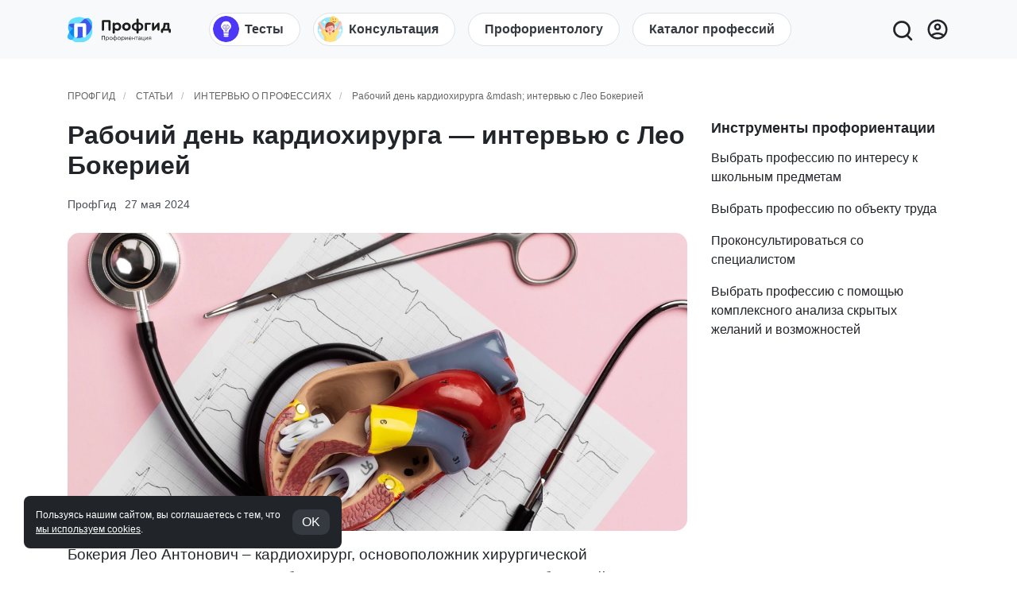

--- FILE ---
content_type: text/html; charset=UTF-8
request_url: https://www.profguide.io/article/leo_bokeriya_glavnyy_serdechnyy_doktor_strany.html
body_size: 24987
content:
    <!DOCTYPE html>
    <html lang="ru" prefix="og: https://ogp.me/ns#">
    <head>
        <link rel="dns-prefetch" href="//cdn.jsdelivr.net"/>
        <link rel="dns-prefetch" href="https://mc.yandex.ru"/>
        <link rel="dns-prefetch" href="https://www.googletagmanager.com"/>
        <link rel="dns-prefetch" href="https://fonts.googleapis.com"/>
        <link rel="preconnect" href="https://fonts.googleapis.com">
        <link rel="preconnect" href="https://fonts.gstatic.com" crossorigin>
        <!-- Google Tag Manager --><script>(function(w,d,s,l,i){w[l]=w[l]||[];w[l].push({'gtm.start': new Date().getTime(),event:'gtm.js'});var f=d.getElementsByTagName(s)[0], j=d.createElement(s),dl=l!='dataLayer'?'&l='+l:'';j.async=true;j.src= 'https://www.googletagmanager.com/gtm.js?id='+i+dl;f.parentNode.insertBefore(j,f);})(window,document,'script','dataLayer','GTM-W5XFMSZ');</script><!-- End Google Tag Manager -->
        <script async src="https://www.googletagmanager.com/gtag/js?id=UA-7646432-1"></script>
        <script>window.dataLayer = window.dataLayer || [];function gtag() {dataLayer.push(arguments);}gtag('js', new Date());gtag('config', 'UA-7646432-1');</script>
        <script>window.urlmain = 'https://www.profguide.io';window.isAuth = 0;window.isDev =0</script>
        <meta charset="UTF-8"/>
        <meta http-equiv="Content-Type" content="text/html; charset=UTF-8"/>         <meta name="viewport" content="width=device-width, initial-scale=1, shrink-to-fit=no">
        <meta name="csrf-param" content="_csrf">
<meta name="csrf-token" content="3kpZe3qLAlkOk03wyYoOUtpgBFyidgCu7l7cn_Sy_R-2GGgrTt1oblqgAsK_03RgoAtyOI8HcuWXKOXosOiEcQ==">
        <title>Лео Бокерия о профессии кардиохирурга, интервью ПрофГид</title>
        <link rel="shortcut icon" href="/images/favicon/favicon.ico" type="image/x-icon"/>
        <link rel="apple-touch-icon" sizes="512x512" href="/images/favicon/android-chrome-512x512.png">
        <link rel="apple-touch-icon" sizes="180x180" href="/images/favicon/apple-touch-icon.png">
        <link rel="icon" type="image/png" sizes="32x32" href="/images/favicon/favicon-32x32.png">
        <link rel="icon" type="image/png" sizes="16x16" href="/images/favicon/favicon-16x16.png">
        <link rel="manifest" href="/images/favicon/site.webmanifest">
        <style>
            .b-lazy {
                -webkit-transition: opacity 100ms ease-in-out;
                -moz-transition: opacity 100ms ease-in-out;
                -o-transition: opacity 100ms ease-in-out;
                transition: opacity 100ms ease-in-out;
                max-width: 100%;
                opacity: 0.2;
            }

            .b-lazy.b-loaded {
                opacity: 1;
            }
        </style>
        <meta name="description" content="Бокерия Лео Антонович – кардиохирург, основоположник хирургической аритмологии. родился 22 декабря 1939 года в городе Очамчира Абхазской АССР. Выпускник 1-го Московского медицинского института им. Сеченова.">
<meta name="keywords" content="бокерия, врач кардиолог, профессия кардиохирург, медицинская профессия">
<meta property="og:type" content="website">
<meta property="og:title" content="Рабочий день кардиохирурга &amp;mdash; интервью с Лео Бокерией">
<meta property="og:description" content="Бокерия Лео Антонович – кардиохирург, основоположник хирургической аритмологии. родился 22 декабря 1939 года в городе Очамчира Абхазской АССР. Выпускник 1-го Московского медицинского института им. Сеченова.">
<meta property="og:url" content="/article/leo_bokeriya_glavnyy_serdechnyy_doktor_strany.html">
<meta property="og:site_name" content="ПрофГид">
<meta property="og:image" content="https://www.profguide.io/images/article/a/55/kjp5CN81gx.webp">
<meta property="og:image:width" content="600">
<meta property="og:image:height" content="315">
<meta property="fb:app_id" content="145224758904527">
<link href="https://www.profguide.io/article/leo_bokeriya_glavnyy_serdechnyy_doktor_strany.html" rel="alternate" hreflang="ru">
<link href="https://www.profguide.io/article/leo_bokeriya_glavnyy_serdechnyy_doktor_strany.html" rel="canonical">
<link href="/build/bootstrap.css?v=1765399658" rel="stylesheet">
<link href="/build/site.css?v=1765399658" rel="stylesheet">
<link href="/build/article.css?v=1765406264" rel="stylesheet">
<script>window.yaContextCb=window.yaContextCb||[]</script>    </head>
    <body class="section-main" data-spy="scroll">
    <!-- Google Tag Manager (noscript) -->
    <noscript>
        <iframe src="https://www.googletagmanager.com/ns.html?id=GTM-W5XFMSZ" height="0" width="0"
                style="display:none;visibility:hidden"></iframe>
    </noscript><!-- End Google Tag Manager (noscript) -->
    <div style="display:none;">
    <svg xmlns="http://www.w3.org/2000/svg">
        <defs>
            <symbol id="search" viewBox="0 0 22 22">
                <path fill-rule="evenodd" clip-rule="evenodd" d="M17 11C17 14.3137 14.3137 17 11 17C7.68629 17 5 14.3137 5 11C5 7.68629 7.68629 5 11 5C14.3137 5 17 7.68629 17 11ZM15.5838 17.5574C14.2857 18.4665 12.7051 19 11 19C6.58172 19 3 15.4183 3 11C3 6.58172 6.58172 3 11 3C15.4183 3 19 6.58172 19 11C19 12.9998 18.2662 14.8282 17.0533 16.2307C17.0767 16.2502 17.0994 16.2709 17.1214 16.2929L20.4143 19.5858C20.8048 19.9763 20.8048 20.6095 20.4143 21C20.0238 21.3905 19.3906 21.3905 19.0001 21L15.7072 17.7071C15.6605 17.6604 15.6194 17.6102 15.5838 17.5574Z"></path>
            </symbol>
            <symbol id="header-user" viewBox="0 -960 960 960">
                <path d="M234-276q51-39 114-61.5T480-360q69 0 132 22.5T726-276q35-41 54.5-93T800-480q0-133-93.5-226.5T480-800q-133 0-226.5 93.5T160-480q0 59 19.5 111t54.5 93Zm246-164q-59 0-99.5-40.5T340-580q0-59 40.5-99.5T480-720q59 0 99.5 40.5T620-580q0 59-40.5 99.5T480-440Zm0 360q-83 0-156-31.5T197-197q-54-54-85.5-127T80-480q0-83 31.5-156T197-763q54-54 127-85.5T480-880q83 0 156 31.5T763-763q54 54 85.5 127T880-480q0 83-31.5 156T763-197q-54 54-127 85.5T480-80Zm0-80q53 0 100-15.5t86-44.5q-39-29-86-44.5T480-280q-53 0-100 15.5T294-220q39 29 86 44.5T480-160Zm0-360q26 0 43-17t17-43q0-26-17-43t-43-17q-26 0-43 17t-17 43q0 26 17 43t43 17Zm0-60Zm0 360Z"/>
            </symbol>
            <symbol id="link" viewBox="0 0 19 19">
                <path d="M1.46195 17.018C1.92583 17.4825 2.47692 17.8508 3.08357 18.1017C3.69022 18.3526 4.34047 18.4811 4.99695 18.48C5.65358 18.4811 6.30397 18.3525 6.91078 18.1016C7.51759 17.8508 8.06886 17.4825 8.53295 17.018L11.361 14.189L9.94695 12.775L7.11895 15.604C6.55542 16.165 5.79262 16.4799 4.99745 16.4799C4.20228 16.4799 3.43948 16.165 2.87595 15.604C2.31446 15.0407 1.99916 14.2778 1.99916 13.4825C1.99916 12.6871 2.31446 11.9242 2.87595 11.361L5.70495 8.53295L4.29095 7.11895L1.46195 9.94695C0.525758 10.8854 0 12.1569 0 13.4825C0 14.808 0.525758 16.0795 1.46195 17.018V17.018ZM17.018 8.53295C17.9537 7.59424 18.4791 6.32287 18.4791 4.99745C18.4791 3.67203 17.9537 2.40067 17.018 1.46195C16.0795 0.525758 14.808 0 13.4825 0C12.1569 0 10.8854 0.525758 9.94695 1.46195L7.11895 4.29095L8.53295 5.70495L11.361 2.87595C11.9245 2.31494 12.6873 1.99998 13.4825 1.99998C14.2776 1.99998 15.0404 2.31494 15.604 2.87595C16.1654 3.43922 16.4807 4.20212 16.4807 4.99745C16.4807 5.79278 16.1654 6.55568 15.604 7.11895L12.775 9.94695L14.189 11.361L17.018 8.53295Z"/>
                <path d="M5.70406 14.19L4.28906 12.776L12.7761 4.29004L14.1901 5.70504L5.70406 14.19Z"/>
            </symbol>
            <symbol id="icon-face" viewBox="0 -960 960 960">
                <path xmlns="http://www.w3.org/2000/svg" d="M616.24-527.69q21.84 0 37.03-15.29 15.19-15.28 15.19-37.11t-15.28-37.02q-15.28-15.2-37.12-15.2-21.83 0-37.02 15.29-15.19 15.28-15.19 37.11t15.28 37.02q15.28 15.2 37.11 15.2Zm-272.3 0q21.83 0 37.02-15.29 15.19-15.28 15.19-37.11t-15.28-37.02q-15.28-15.2-37.11-15.2-21.84 0-37.03 15.29-15.19 15.28-15.19 37.11t15.28 37.02q15.28 15.2 37.12 15.2ZM480-272.31q62.61 0 114.46-35.04 51.85-35.04 76.46-92.65H618q-22 37-58.5 58.5T480-320q-43 0-79.5-21.5T342-400h-52.92q24.61 57.61 76.46 92.65 51.85 35.04 114.46 35.04Zm.07 172.31q-78.84 0-148.21-29.92t-120.68-81.21q-51.31-51.29-81.25-120.63Q100-401.1 100-479.93q0-78.84 29.92-148.21t81.21-120.68q51.29-51.31 120.63-81.25Q401.1-860 479.93-860q78.84 0 148.21 29.92t120.68 81.21q51.31 51.29 81.25 120.63Q860-558.9 860-480.07q0 78.84-29.92 148.21t-81.21 120.68q-51.29 51.31-120.63 81.25Q558.9-100 480.07-100ZM480-480Zm0 320q134 0 227-93t93-227q0-134-93-227t-227-93q-134 0-227 93t-93 227q0 134 93 227t227 93Z"/>
            </symbol>
            <symbol id="icon-expand-more" viewBox="0 -960 960 960">
                <path d="M480-345 240-585l56-56 184 184 184-184 56 56-240 240Z"/>
            </symbol>
            <symbol id="icon-arrow-back" viewBox="0 -960 960 960">
                <path d="m313-440 224 224-57 56-320-320 320-320 57 56-224 224h487v80H313Z"/>
            </symbol>
            <symbol id="icon-arrow-forward" viewBox="0 -960 960 960">
                <path d="M647-440H160v-80h487L423-744l57-56 320 320-320 320-57-56 224-224Z"/>
            </symbol>
            <symbol id="icon-eye" viewBox="0 -960 960 960">
                <path d="M480-320q75 0 127.5-52.5T660-500q0-75-52.5-127.5T480-680q-75 0-127.5 52.5T300-500q0 75 52.5 127.5T480-320Zm0-72q-45 0-76.5-31.5T372-500q0-45 31.5-76.5T480-608q45 0 76.5 31.5T588-500q0 45-31.5 76.5T480-392Zm0 192q-146 0-266-81.5T40-500q54-137 174-218.5T480-800q146 0 266 81.5T920-500q-54 137-174 218.5T480-200Zm0-300Zm0 220q113 0 207.5-59.5T832-500q-50-101-144.5-160.5T480-720q-113 0-207.5 59.5T128-500q50 101 144.5 160.5T480-280Z"/>
            </symbol>
            <symbol id="icon-close" viewBox="0 0 25 25">
                <path fill-rule="evenodd" d="M5.293 5.293a1 1 0 0 1 1.414 0l5.793 5.792 5.793-5.792a1 1 0 1 1 1.414 1.414L13.914 12.5l5.793 5.793a1 1 0 0 1-1.414 1.414L12.5 13.914l-5.793 5.793a1 1 0 0 1-1.414-1.414l5.793-5.793-5.793-5.793a1 1 0 0 1 0-1.414Z" clip-rule="evenodd"></path>
            </symbol>
            <symbol id="icon-settings" viewBox="0 -960 960 960">
                <path d="m370-80-16-128q-13-5-24.5-12T307-235l-119 50L78-375l103-78q-1-7-1-13.5v-27q0-6.5 1-13.5L78-585l110-190 119 50q11-8 23-15t24-12l16-128h220l16 128q13 5 24.5 12t22.5 15l119-50 110 190-103 78q1 7 1 13.5v27q0 6.5-2 13.5l103 78-110 190-118-50q-11 8-23 15t-24 12L590-80H370Zm70-80h79l14-106q31-8 57.5-23.5T639-327l99 41 39-68-86-65q5-14 7-29.5t2-31.5q0-16-2-31.5t-7-29.5l86-65-39-68-99 42q-22-23-48.5-38.5T533-694l-13-106h-79l-14 106q-31 8-57.5 23.5T321-633l-99-41-39 68 86 64q-5 15-7 30t-2 32q0 16 2 31t7 30l-86 65 39 68 99-42q22 23 48.5 38.5T427-266l13 106Zm42-180q58 0 99-41t41-99q0-58-41-99t-99-41q-59 0-99.5 41T342-480q0 58 40.5 99t99.5 41Zm-2-140Z"/>
            </symbol>
            <symbol id="icon-thumb-up" viewBox="0 -960 960 960">
                <path d="M720-120H280v-520l280-280 50 50q7 7 11.5 19t4.5 23v14l-44 174h258q32 0 56 24t24 56v80q0 7-2 15t-4 15L794-168q-9 20-30 34t-44 14Zm-360-80h360l120-280v-80H480l54-220-174 174v406Zm0-406v406-406Zm-80-34v80H160v360h120v80H80v-520h200Z"/>
            </symbol>
            <symbol id="icon-thumb-down" viewBox="0 -960 960 960">
                <path d="M240-840h440v520L400-40l-50-50q-7-7-11.5-19t-4.5-23v-14l44-174H120q-32 0-56-24t-24-56v-80q0-7 2-15t4-15l120-282q9-20 30-34t44-14Zm360 80H240L120-480v80h360l-54 220 174-174v-406Zm0 406v-406 406Zm80 34v-80h120v-360H680v-80h200v520H680Z"/>
            </symbol>
            <symbol id="icon-star" viewBox="0 -960 960 960">
                <path d="m233-120 65-281L80-590l288-25 112-265 112 265 288 25-218 189 65 281-247-149-247 149Z"/>
            </symbol>
            <symbol id="icon-star-unfilled" viewBox="0 -960 960 960">
                <path d="m354-287 126-76 126 77-33-144 111-96-146-13-58-136-58 135-146 13 111 97-33 143Zm-91 125.46 57.31-246.77-191.46-165.92 252.61-21.92L480-828.84l98.54 232.69 252.61 21.92-191.46 165.92L697-161.54 480-292.46 263-161.54ZM480-470Z"/>
            </symbol>
            <symbol id="icon-heart" viewBox="0 -960 960 960">
                <path d="m480-173.85-30.31-27.38q-97.92-89.46-162-153.15-64.07-63.7-101.15-112.35-37.08-48.65-51.81-88.04Q120-594.15 120-634q0-76.31 51.85-128.15Q223.69-814 300-814q52.77 0 99 27t81 78.54Q514.77-760 561-787q46.23-27 99-27 76.31 0 128.15 51.85Q840-710.31 840-634q0 39.85-14.73 79.23-14.73 39.39-51.81 88.04-37.08 48.65-100.77 112.35Q609-290.69 510.31-201.23L480-173.85Zm0-54.15q96-86.77 158-148.65 62-61.89 98-107.39t50-80.61q14-35.12 14-69.35 0-60-40-100t-100-40q-47.77 0-88.15 27.27-40.39 27.27-72.31 82.11h-39.08q-32.69-55.61-72.69-82.5Q347.77-774 300-774q-59.23 0-99.62 40Q160-694 160-634q0 34.23 14 69.35 14 35.11 50 80.61t98 107q62 61.5 158 149.04Zm0-273Z"/>
            </symbol>
            <symbol id="icon-send" viewBox="0 -960 960 960">
                <path d="M120-160v-640l760 320-760 320Zm80-120 474-200-474-200v140l240 60-240 60v140Zm0 0v-400 400Z"/>
            </symbol>
            <symbol id="icon-login" viewBox="0 -960 960 960">
                <path d="M480-120v-80h280v-560H480v-80h280q33 0 56.5 23.5T840-760v560q0 33-23.5 56.5T760-120H480Zm-80-160-55-58 102-102H120v-80h327L345-622l55-58 200 200-200 200Z"/>
            </symbol>
            <symbol id="icon-timer" viewBox="0 -960 960 960">
                <path d="m618.92-298.92 42.16-42.16L510-492.16V-680h-60v212.15l168.92 168.93ZM480.07-100q-78.84 0-148.21-29.92t-120.68-81.21q-51.31-51.29-81.25-120.63Q100-401.1 100-479.93q0-78.84 29.92-148.21t81.21-120.68q51.29-51.31 120.63-81.25Q401.1-860 479.93-860q78.84 0 148.21 29.92t120.68 81.21q51.31 51.29 81.25 120.63Q860-558.9 860-480.07q0 78.84-29.92 148.21t-81.21 120.68q-51.29 51.31-120.63 81.25Q558.9-100 480.07-100ZM480-480Zm0 320q133 0 226.5-93.5T800-480q0-133-93.5-226.5T480-800q-133 0-226.5 93.5T160-480q0 133 93.5 226.5T480-160Z"/>
            </symbol>
            <symbol id="icon-reviews" viewBox="0 -960 960 960">
                <path d="M80-80v-720q0-33 23.5-56.5T160-880h640q33 0 56.5 23.5T880-800v480q0 33-23.5 56.5T800-240H240L80-80Zm126-240h594v-480H160v525l46-45Zm-46 0v-480 480Z"/>
            </symbol>
        </defs>
    </svg>
</div>        <div class="wrap">
                                <header>
                                                <div class="navbar-wrapper bg-light">
    <div class="navbar navbar-expand-md">
        <div class="container">
            <div class="navbar__logo navbar__logo_ru">
                                    <a href="/"
                       class="navbar__logo-link"
                       aria-label="Центр профориентации ПрофГид"></a>
                            </div>

            <div class="navbar-right">
                <nav class="navbar__main d-none d-md-block"
                     aria-label="Основное меню">
                    <ul class="navbar-nav navbar-nav_1">
                                                    <li class="nav-item">
                                <a class="nav-link nav-link__iconic"
                                   href="/test/category/proforient/">
                                                                            <img src="/images/system/icons/tests.png" class="nav-link__icon" alt="">
                                                                        <span>Тесты</span>
                                </a>
                            </li>
                                                    <li class="nav-item">
                                <a class="nav-link nav-link__iconic"
                                   href="/proforientation-adult/">
                                                                            <img src="/images/system/icons/professions.png" class="nav-link__icon" alt="">
                                                                        <span>Консультация</span>
                                </a>
                            </li>
                                                    <li class="nav-item">
                                <a class="nav-link"
                                   href="/page/join-proforientolog.html">
                                                                        <span>Профориентологу</span>
                                </a>
                            </li>
                                                    <li class="nav-item">
                                <a class="nav-link"
                                   href="/professions/">
                                                                        <span>Каталог профессий</span>
                                </a>
                            </li>
                                            </ul>
                </nav>

                <div class="navbar-buttons">
                    <button class="navbar__search" id="search-toggler-btn" type="button" aria-label="Открыть поиск">
                        <svg height="22" width="22" aria-hidden="true">
                            <use href="#search"></use>
                        </svg>
                    </button>

                    <a class="navbar__user" href="/my/products/" aria-label="Личный кабинет">
                        <svg height="22" width="22" aria-hidden="true">
                            <use href="#header-user"></use>
                        </svg>
                    </a>
                </div>
            </div>
        </div>
    </div>

    <!-- Мобильное меню -->
    <div class="d-block d-md-none overflow-hidden">
        <nav class="navbar__sub overflow-auto" aria-label="Мобильное меню">
            <div class="container">
                <ul class="navbar__sub-list navbar-nav navbar-nav_1">
                                            <li class="nav-item">
                            <a class="nav-link nav-link__iconic"
                               href="/test/category/proforient/">
                                                                    <img src="/images/system/icons/tests.png" class="nav-link__icon" alt="">
                                                                <span>Тесты</span>
                            </a>
                        </li>
                                            <li class="nav-item">
                            <a class="nav-link nav-link__iconic"
                               href="/proforientation-adult/">
                                                                    <img src="/images/system/icons/professions.png" class="nav-link__icon" alt="">
                                                                <span>Консультация</span>
                            </a>
                        </li>
                                            <li class="nav-item">
                            <a class="nav-link"
                               href="/page/join-proforientolog.html">
                                                                <span>Профориентологу</span>
                            </a>
                        </li>
                                            <li class="nav-item">
                            <a class="nav-link"
                               href="/professions/">
                                                                <span>Каталог профессий</span>
                            </a>
                        </li>
                                    </ul>
            </div>
        </nav>
    </div>

    <!-- Выпадающее (collapse) меню -->
    <div class="navbar-collapse" id="navbarSupportedContent" hidden>
        <button class="navbar-collapse__close-btn" id="navbar-close-btn" type="button" aria-label="Закрыть меню">
            <svg height="30" width="30" aria-hidden="true">
                <use href="#icon-close"></use>
            </svg>
        </button>
    </div>
</div>

<!-- Поисковая форма (без Microdata) -->
<div class="navbar-search-form" style="display:none">
    <div class="container">
        <form method="get" action="/search/">
            <div class="navbar-search-form__elements">
                <input type="search" name="q" class="form-control" required placeholder="Поиск" aria-label="Поиск">
                <button class="navbar-search-form__button" type="submit"
                        aria-label="Поиск">
                    <svg class="icon-svg" width="22" height="22" aria-hidden="true">
                        <use href="#search"></use>
                    </svg>
                </button>
            </div>
        </form>
    </div>
</div>
            
    <style>
        .header_ads {
            text-align: center;
            /*max-height: 300px;*/
        }

        @media (min-width: 768px) {
            .header_ads {
                max-height: 150px;
                max-width: 1140px;
                margin: auto;
            }
        }
    </style>

                    </header>
                            <div class="breadcrumb-block">
                                <div class="container">
                    <ul class="breadcrumb"><li><a href="/">ПрофГид</a></li>
<li><a href="/article/">Статьи</a></li>
<li><a href="/article/category/professionals/">Интервью о профессиях</a></li>
<li class="active">Рабочий день кардиохирурга &amp;mdash; интервью с Лео Бокерией</li>
</ul>                </div>
            </div>
                        <div class="content-main">
                            <main role="main">
        
    <div class="container">
        <div class="row">
            <div class="col">
                
<style>
    .simple-gallery {
        display: flex;
        flex-flow: row;
        flex-wrap: wrap;
    }

    .simple-gallery img {
        max-height: 300px;
        cursor: pointer;
        transition: all .2s;
    }

    .simple-gallery img:hover {
        opacity: 0.8;
    }

    @media (max-width: 768px) {
        .simple-gallery img {
            max-height: none;
            width: 100%;
        }
    }
</style>

<div class="article-content-view">
    <div class="article-content-view__content">
                                    <h1 itemprop="headline">Рабочий день кардиохирурга &mdash; интервью с Лео Бокерией</h1>
                                    <div class="article-content-view__info">
                                                    <span><a href="/author/profguide/">ПрофГид</a></span>
                                                    <span><time style="cursor: pointer;" title="Опубликовано 20 декабря 2009; Обновлено 27 мая 2024">27 мая 2024</time></span>
                                            </div>
                                                    <div class="article-content-view__img-wrapper" style="position:relative;">
                        <img data-src="https://www.profguide.io/images/article/a/55/kjp5CN81gx.webp"
                             data-src-small="https://www.profguide.io/images/article/a/55/HMfcYLEo5F.webp"
                             src="[data-uri]"
                             class="article-content-view__img b-lazy"
                             alt="Рабочий день кардиохирурга &mdash; интервью с Лео Бокерией">
                    </div>
                                                            <p>Бокерия Лео Антонович – кардиохирург, основоположник хирургической аритмологии. родился 22 декабря 1939 года в городе Очамчира Абхазской АССР. Кстати, недавно центр профориентации ПрофГид разработал <a href="/test/proftest-profguide.html" onclick="ymReachGoal('go-proftest', {'go-proftest-source': 'article__content-top', 'go-proftest-source-type': 'content'})" rel="nofollow">точный тест на профориентацию</a>, который сам расскажет, какие профессии вам подходят, даст заключение о вашем типе личности и интеллекте.</p>
<p>Выпускник 1-го Московского медицинского института им. Сеченова. Директор НЦССХ с 1994 года, член Общественной палаты РФ и Президиума РАМН. В 2003 году признан лучшим кардиохирургом мира. Супруга и обе дочери – врачи.</p>
<div class="recommendations-widget mceNonEditable"><!--{{$recommendations_widget(article:219)}}--></div>
<p><strong>О рабочем дне</strong></p>
<p>«Вчера у меня, например, было шесть операций. Вошел в операционную в начале девятого, а в свой кабинет попал лишь в полседьмого. Оперируем мы пять дней в неделю.</p><div class="pg-banner-wrapper"><ul class="banners-list">
            <li class="banners-list-item">
                            <a class="banners-list-item__link" href="https://www.profguide.io/banner/go/9/" onclick="ymReachGoal('bannerClick', {'banClick': 9});return true;" rel="nofollow"></a>
<!--                <img class="banners-list-item__icon" src="--><!--" alt="--><!--"/>-->
                <div class="banners-list-item__text">
                    <div class="banners-list-item__title">Хотите стать профориентологом всего за 2 месяца?</div>
                    <div class="banners-list-item__subtitle">Получите полезную профессию, помогающую людям. Курс Эльмиры Давыдовой.</div>
                </div>
                    </li>
    </ul>
</div>
<p>Менее занятым я себя чувствую только в командировках. В других городах я посещаю картинные галереи, музеи. Очень много хожу пешком – час-полтора. Последние годы не очень стремлюсь к приемам и светским ужинам. Хожу лишь на обязательные вечера».</p>
<p><strong>О том, до скольки лет можно оперировать</strong></p>
<p>«Интересно, что год назад мне такой вопрос никто не задавал. Наверное, это так юбилей подкрадывается. Родные и близкие тоже напоминают о предстоящем событии. И я стал себя ловить на мысли: "Черт возьми, мне действительно безумно много лет!" Совершенно очевидно, что кардиохирург с моим стажем очень многое умеет и знает. Но состояние его здоровья является залогом успешной работы. Он должен выдерживать длительные нагрузки (ведь операции, как правило, многочасовые), обладать хорошей памятью, позволяющей запоминать всевозможную информацию, и отличным зрением. Если врач не пьет, не курит, не употребляет в больших количествах кофе, то он может проводить операции хоть до глубокой старости. В институте и в стране есть врачи намного старше меня, но тем не менее блестяще оперирующие».</p>
<div class="acr">
    <a href="/professions/kardiohirurg.html" class="acr__link"></a>
    <div class="acr__text-container">
        <div class="acr__read">Читайте также</div>
        <div class="acr__title"><a href="/professions/kardiohirurg.html">Профессия «Профессия кардиохирург»</a></div>
    </div>
    <div class="acr__img-container">
        <img class=" b-lazy" src="[data-uri]" alt="Профессия &amp;laquo;Профессия кардиохирург&amp;raquo;" data-src="/images/article/a/52/1KUG-mqnnj.webp">    </div>
</div><div style="margin: 30px 0; text-align: center;">
<!-- Yandex.RTB R-A-1655739-23 -->
<div id="yandex_rtb_R-A-1655739-23"></div>
<script>
    window.yaContextCb.push(() => {
        Ya.Context.AdvManager.render({
            "blockId": "R-A-1655739-23",
            "renderTo": "yandex_rtb_R-A-1655739-23"
        })
    })
</script>
</div>
<p><strong>О нехватке кадров</strong></p>
<p>«Хочу подчеркнуть, что в этом вопросе на первый план выходит огромная проблема – стране не хватает кардиохирургов».</p>
<p>«Еще мне даже по штатному расписанию не хватает среднего персонала. Нужно, например, чтобы на каждых двух новорожденных в реанимации было три медсестры. А у нас на шесть младенцев лишь две сестры».</p>
<p><strong>О хирургическом образовании</strong></p><div style="margin: 30px 0; text-align: center;">
<!-- Yandex.RTB R-A-1655739-23 -->
<div id="yandex_rtb_R-A-1655739-23"></div>
<script>
    window.yaContextCb.push(() => {
        Ya.Context.AdvManager.render({
            "blockId": "R-A-1655739-23",
            "renderTo": "yandex_rtb_R-A-1655739-23"
        })
    })
</script>
</div>
<p>«Вот в США самая лучшая школа по подготовке кардиохирургов.</p>
<p>Американский кардиохирург только в 37 лет получает право на самостоятельную практику. Получается, что обучается он своей профессии в среднем 16 лет.</p>
<p>А у нас нет достойной системы подготовки. Даст хирург Иван Иванович разрешение своему выпускнику Васе оперировать в 25 лет, и он будет оперировать. И никого не будет волновать, что этот молодой врач не защитил ни кандидатской, ни докторской. Ведь научные диссертации нужны не для лишнего подтверждения своего статуса. Во всем мире кардиохирургия строится на профессуре – обновление знаний идет невероятно быстро. Если врач не будет успевать за этим процессом, то устранять дефект межжелудочковой перегородки он будет так, как это делали пятьдесят лет назад. У нас существуют ординатура и аспирантура. Но ординатура – это лишь первое знакомство со специальностью. Главная задача человека, обучающегося в аспирантуре, - защита диссертации. У нас нет понятия резидентуры – непрерывного образования, когда врач по нескольку лет обучается общей хирургии, торакальной и кардиохирургии».</p>
<p><strong>О вылеченных детях и «отказниках»</strong></p><div style="margin: 30px 0; text-align: center;">
<!-- Yandex.RTB R-A-1655739-23 -->
<div id="yandex_rtb_R-A-1655739-23"></div>
<script>
    window.yaContextCb.push(() => {
        Ya.Context.AdvManager.render({
            "blockId": "R-A-1655739-23",
            "renderTo": "yandex_rtb_R-A-1655739-23"
        })
    })
</script>
</div>
<p><em>Лига здоровья нации уже десять лет проводит благотворительную программу "Прикоснись к сердцу ребенка". В ходе её удалось доказать, что врожденный порок сердца излечим, хотя раньше случалось, от таких детей отказывались родители.</em></p>
<p>«Да у нас буквально позавчера был такой случай! Пришли родители и принесли двухдневного ребенка со словами: "Вы его положите, но не оперируйте. Мы уже написали бумагу, что от него отказываемся". Трагедия, конечно. Но в начале 90-х "отказников" было очень много. Инициируя акцию, мы попытались обратить внимание родных детишек на то, что, будучи своевременно прооперированными, такие дети будут жить столько же, сколько их сверстники».</p>
<div class="recommendations-widget mceNonEditable"><!--{{$recommendations_widget(article:2001)}}--></div>
<p><strong>О вине</strong></p>
<p>«Я лично с юности приучен к белому вину. У нас оно считается застольным, потому что легкое и быстро выводится из организма. В своей жизни был я и шампанистом, и коньякистом. В красном вине действительно есть вещества, полезные для организма, оно оказывает благотворное влияние на обмен веществ. Поэтому, если вы хотите, чтобы вино побыстрей ушло из организма, - пейте белое. А если вы причисляете себя к гурманам, то лучше употребляйте красное».</p>
<p><strong>О семье</strong></p>
<p>«Я ничего не умею готовить, кроме чая. Ну, может, еще яичницу осилю. В вопросах кухни я наивный дилетант. Мама меня баловала, жена балует, поэтому на готовку я время не трачу... Даже сейчас жена, уезжая на три дня в командировку, наготовила мне кучу еды с записочками: "Это надо съесть во вторник, а это - в среду"».</p>
<p><strong>О своей диете</strong></p>
<p>«Я всегда говорю – кушайте то, что вам не нравится, а раз в неделю делайте себе послабление, ешьте то, что любите. Для сердца, безусловно, полезны продукты, содержащие витамины. Это и фрукты, и овощи – свежие, конечно».</p>
<p><strong>О спорте</strong></p>
<p>«Я не сторонник больших нагрузок. Спортивные игры - пожалуйста. Футбол, баскетбол, волейбол, хоккей – по возрастным возможностям. Я признаю и статическую гимнастику. Что это такое? Попробуйте простоять несколько минут с поднятой рукой или на одной ноге. Нагрузки значительные, и результат - как при беге. Я даже, бывает, во время операций, которые длятся часами, эти приемы использую».</p>
<p><strong>О взятках в медицине</strong></p>
<p>«Благодарить медика можно, но, так сказать, на добровольной основе. Подобное есть во всех странах, но вымогать... Ни в коем случае! Я уволил молодую женщину, которая, между прочим, из родной мне Абхазии, я ее сам принимал на работу. Второй случай – доктор из реанимации».</p>
<div class="recommendations-widget mceNonEditable"><!--{{$recommendations_widget(article:2023)}}--></div>
<p><strong>О собственной репутации жесткого руководителя</strong></p>
<p>«Я не жесткий. В центре работает достаточно людей, к которым у меня есть претензии. А я их не увольняю. Мне жаль. Мы вместе росли, работали, и для каждого увольнение – не только личная трагедия, но и семейная. А семья – это святое. Я по 14 часов в сутки на работе, могу в любое время дернуть любого человека и очень разозлиться, если в течение пяти минут на мой вопрос не ответят внятно. Но быстро остываю. Я каждого человека в центре сам принимал на работу, сам выслушивал. Даже в справочную службу».</p>
<p><strong>О сплетнях</strong></p>
<p>«А против сплетен я изобрел гениальный прием. Если мне кто-то про кого-то на ушко шепнет, озвучиваю эти слова на собрании, во всеуслышание! Здорово помогает. Второго раза не требуется».</p>
<p><strong>О стремлении лечиться за рубежом</strong></p>
<p>«А у нас все пошло неестественным путем. Человек с тяжелым заболеванием летит из Сибири в Европу, когда совсем недалеко от него есть кардиохирургический центр, в котором ему способны помочь даже на более высоком уровне! Сколько людей осталось на операционных столах зарубежных коллег, сколько нам приходится делать повторных операций «возвращенцам», в том числе из США – мы уже со счета сбились! Большинство наших пациентов искренне удивляются, узнав, что мы давно уже владеем всеми известными видами высокотехнологичной помощи».</p>
<p>«В России даже сейчас мало кто знает и о ней, и о других возможностях современной кардиохирургии. О методах лечения инфаркта миокарда, которые позволяют не только выжить, но и избежать осложнений. И о том, что детей с врожденными пороками сердца обязательно нужно оперировать, и лучше на первом году жизни, и что нет пороков, не поддающихся исправлению».</p>
<p><strong>О перспективах российской медицины</strong></p>
<p>«Российская медицина, так же, как и американская, должна быть саморазвивающейся. Это главное условие. А она будет саморазвивающейся только тогда, когда все мы будем застрахованы. И тогда в этом секторе, конкретном лечебном секторе, будут большие объемы финансов, которые позволят делать все, что нужно».</p>
<div class="acr">
    <a href="/article/ot_pervogo_lica_psihoterapevt.html" class="acr__link"></a>
    <div class="acr__text-container">
        <div class="acr__read">Читайте также</div>
        <div class="acr__title"><a href="/article/ot_pervogo_lica_psihoterapevt.html">Что делает психолог и где он работает </a></div>
    </div>
    <div class="acr__img-container">
        <img class=" b-lazy" src="[data-uri]" alt="Что делает психолог и где он работает " data-src="/images/article/a/13/PffTI3XJ1_.jpg">    </div>
</div>
<p><strong>О любви к пациентам</strong></p>
<p>«В медицине добродетель, доброта врачебная не может существовать без высочайшего профессионализма. Духовность и мастерство должны сочетаться».</p>
<p><strong>О фатализме</strong></p>
<p>«Младенца с врожденным пороком, конечно, по человеческим меркам ни с чем нельзя больше сравнить... Я вот из своего окна смотрел, как идут к нам пять человек. У нас по территории клиники до забора метров, наверное, 300–350, и вот идут сразу пять человек, впереди женщина и несет что-то в руках. Присмотрелся, когда они ближе подошли, и увидел, что она несет пакетик – ребенка несет на руках. И вот еще четыре человека сопровождают ее. Для этой семьи, похоже, ничего дороже этого кулечка сейчас нет. Мать несет дар Божий, который они получили, и этот младенчик болен, а мне надлежит его спасти. Какая же на нас всех тут лежит ответственность-то!</p>
<p>И здесь очень важно обсудить, мне кажется, одну вещь, которая в разных религиях, к сожалению, трактуется почти одним и тем же понятием – Бог дал, Бог взял. И я был, к сожалению, однажды вынужден всерьез этому возразить, когда у священнослужителя родился в семье внук с пороком сердца. Семья обратилась к нам, мы готовы были помочь, потом они узнали, что операцию нужно делать в два или, может быть, даже в три этапа. И взрослые отказались от операции, а ребенок умер.</p>
<p>Я считаю, что это недопустимо. Потому что никто не вправе вот такую ответственность принимать за чужую жизнь. Каждому из нас она дана, как, скажем, наша собственность. Особенно это относится к беззащитным детям, к новорожденным, маленьким, которые вообще никакого понятия не имеют о своем праве на жизнь».</p>
<p style="text-align: left;"><strong>О том, почему работает до сих пор</strong></p>
<p>«Всю свою жизнь я накапливал опыт именно для того, чтобы иметь возможность заниматься тем, чем я занимаюсь сейчас. К счастью, для этого у меня есть и силы, и возможности. А все остальные стороны моей жизни я рассматриваю лишь как дополнение к главному – работе кардиохирурга».</p>
<p><strong>О талисмане</strong></p>
<p>«Был у меня период в жизни, когда я начинал осваивать проблемы аритмии. Возникали трудные ситуации, иногда хотелось убежать от операционного стола. Выручал меня голос дочки. Она в свои два с половиной года знала всего Чуковского наизусть. Говорила она тогда еще плохо. Но ее старательный голос я слышал во время тяжелых операций. К этому голосу я сознательно обращался. Он выручал и меня, и больного. Обычно операция кончалась успешно».</p>
<div class="recommendations-widget mceNonEditable"><!--{{$recommendations_widget(article:1784)}}--></div>
<div class="acr">
    <a href="/article/vrach_skoroy_pomoshchi.html" class="acr__link"></a>
    <div class="acr__text-container">
        <div class="acr__read">Читайте также</div>
        <div class="acr__title"><a href="/article/vrach_skoroy_pomoshchi.html">Интервью с врачом скорой помощи Ольгой Геннадьевной Левицкой</a></div>
    </div>
    <div class="acr__img-container">
        <img class=" b-lazy" src="[data-uri]" alt="Интервью с врачом скорой помощи Ольгой Геннадьевной Левицкой" data-src="/images/article/a/55/Y6j2h3C9FR.webp">    </div>
</div>    </div>
</div>            </div>
            <aside class="col-4 d-none d-lg-block aside" style="max-width: 330px;">
                
<div class="aside-block" style="position:sticky; top: 15px">
    
    <div class="h3">Инструменты профориентации</div>
    <div class="mb-3">
        <a href="/professions/school-items/" style="color: inherit; font-weight: 300">Выбрать профессию по интересу к школьным предметам</a>
    </div>
    <div class="mb-3">
        <a href="/professions/objects/" style="color: inherit; font-weight: 300">Выбрать профессию по объекту труда</a>
    </div>
    <div class="mb-3">
        <a href="/proforientation-adult/" style="color: inherit; font-weight: 300">Проконсультироваться со специалистом</a>
    </div>
    <div class="mb-3">
        <a href="/test/proftest-profguide.html" rel="nofollow" style="color: inherit; font-weight: 300">Выбрать профессию с помощью комплексного анализа
            скрытых желаний и возможностей</a>
    </div>
</div>


<div class="aside-bottom"></div>
            </aside>
        </div>
    </div>

    <div class="article-footer-info mt-4" slider-stop>
        <div class="container article-footer-info__wrapper">
            <div class="article-footer-info__author">
                <div class="article-author">
    <a class="article-author__img" href="/author/profguide/"><img src="/images/article/a/49/Z8gTsSbURK.webp" alt="ПрофГид"></a>    <div class="article-author__text">
        <div class="article-author__name">
            <a href="/author/profguide/">ПрофГид</a><!--            <span class="article-author__title">--><!--</span>-->
        </div>
            </div>
</div>            </div>
        </div>
    </div>


    <section class="comments-widget mt-5 mb-5">
        <div class="container">
            <div class="comment-view" id="comments">

            <div class="h3">2 комментария</div>
    
    <div id="comment-add-block">
        <div id="comment-form" class="comment-form pre-auth">
    <form id="w0" class="form-comment" action="/comments/add/" method="post" data-authorized="0">
<input type="hidden" name="_csrf" value="3kpZe3qLAlkOk03wyYoOUtpgBFyidgCu7l7cn_Sy_R-2GGgrTt1oblqgAsK_03RgoAtyOI8HcuWXKOXosOiEcQ==">
    <div class="error-summary" style="display:none"><p>Исправьте следующие ошибки:</p><ul></ul></div>
    <input type="hidden" id="commentform-type" name="CommentForm[type]" value="article">    <input type="hidden" id="commentform-type_id" name="CommentForm[type_id]" value="185">    <input type="hidden" id="commentform-parent_id" name="CommentForm[parent_id]">    <input type="hidden" id="commentform-grade" name="CommentForm[grade]" value="5"><!--    -->
    <div class="field-comment-text form-group required">
        <div class="comment-form-grade">
            <span class="comment-form-grade__label">Оценка:</span>
            <svg width="20" height="20" class="comment-form-grade__star comment-form-grade__star_selected"><use xlink:href="#icon-star"/></svg>
            <svg width="20" height="20" class="comment-form-grade__star comment-form-grade__star_selected"><use xlink:href="#icon-star"/></svg>
            <svg width="20" height="20" class="comment-form-grade__star comment-form-grade__star_selected"><use xlink:href="#icon-star"/></svg>
            <svg width="20" height="20" class="comment-form-grade__star comment-form-grade__star_selected"><use xlink:href="#icon-star"/></svg>
            <svg width="20" height="20" class="comment-form-grade__star comment-form-grade__star_selected"><use xlink:href="#icon-star"/></svg>
        </div>
        <div class="message-wrapper">
            <textarea id="commentform-text" class="comment-text" name="CommentForm[text]" rows="1" placeholder="Написать комментарий" style="height: 22px"></textarea>            <button type="submit" class="btn btn-primary send-comment-btn">Отправить</button>        </div>
        <div class="help-block"></div>
    </div>

    </form>
</div>    </div>

    <ul class="comments-list">
        
<li data-id="6050"
    class="comment comment_depth-0 ">
    <div class="comment__header">
        <div class="image">
            <div class="b-lazy" style="background-color: #b9b44661" data-src="/images/article/a/58/9j1ukI6gM6.webp"></div>        </div>
        <div class="comment__system">
            <div class="comment__author">
                <a href="https://www.profguide.io/elmyra-davydova/">Эльмира Давыдова</a>            </div>
            <time class="comment__time" datetime="2016-11-03">3 ноября 2016</time>
                    </div>
    </div>
    <div class="message">
        <div class="content">Маришка, позвоните прямо в  клинику: http://www.bakulev.ru/</div>
            </div>
    <div class="actions">
        <div class="reply pre-auth">Ответить</div>
        <div class="vote">
            <button class="btn" data-value="1"><svg width="18" height="18"><use xlink:href="#icon-heart"/></svg></button>
            <i class="vote__mark ">0</i>
        </div>
        <div class="share"></div>
            </div>
    <div class="reply-form"></div>
</li>

<li data-id="6013"
    class="comment comment_depth-0 ">
    <div class="comment__header">
        <div class="image">
                    </div>
        <div class="comment__system">
            <div class="comment__author">
                Маришка Metoyou            </div>
            <time class="comment__time" datetime="2016-10-28">28 октября 2016</time>
                    </div>
    </div>
    <div class="message">
        <div class="content">Скажите пожалуйста как к нему можно попасть на консультацию<br></div>
            </div>
    <div class="actions">
        <div class="reply pre-auth">Ответить</div>
        <div class="vote">
            <button class="btn" data-value="1"><svg width="18" height="18"><use xlink:href="#icon-heart"/></svg></button>
            <i class="vote__mark vote__mark_positive">1</i>
        </div>
        <div class="share"></div>
            </div>
    <div class="reply-form"></div>
</li>
    </ul>

    </div>

<script>
    document.addEventListener("DOMContentLoaded", function () {
        $(function () {
            function resize() {
                const textarea = $(this);
                const wrapper = $(this).parent().parent();
                window.setTimeout(function () {
                    textarea.css('height', 'auto');
                    textarea.css('height', textarea.prop('scrollHeight') + 'px');
                }, 0);
                if (textarea.val().length > 0) {
                    wrapper.addClass('_has_message');
                } else {
                    wrapper.removeClass('_has_message');
                }
            }

            function focus() {
                const wrapper = $(this).parent().parent();
                wrapper.addClass('_is_focused');
            }

            function focusout() {
                const wrapper = $(this).parent().parent();
                wrapper.removeClass('_is_focused');
            }

            $(document).on('change cut paste drop keydown', '.comment-text', resize);
            $(document).on('focus', '.comment-text', focus);
            $(document).on('focusout', '.comment-text', focusout);
        });
    });
</script>        </div>
    </section>

    <div class="article-footer-recommendations container-fluid">
        <section class="container">
            <div class="row tile-items-list">

        <article class="col-sm-12 col-md-6 col-lg-4 col-xl-4 tile tile_article">
            <div class="tile__header">
                <a href="/article/proforientaciya_bit_li_kurierom.html">
                    <img class="tile__img b-lazy" src="[data-uri]" alt="Профориентация: быть ли курьером?" data-src-small="/images/article/a/54/tu9JGa82CX.webp" data-src="/images/article/a/54/PSPXA3fBVB.webp">                </a>
            </div>
            <div class="tile__body">
                                    <ul class="tile__info">
                        <li class="tile__info-item">Статьи о профориентации</li>
                    </ul>
                                <a href="/article/proforientaciya_bit_li_kurierom.html" class="tile__title">Профориентация: быть ли курьером?</a>
                                    <div class="tile__announce">Как же сделать так, чтобы в точке СЕГОДНЯ человек смог посмотреть в будущее — спокойно и выйти мысленно на пол часика за пределы своего круга? Как и в какой ситуации это возможно? </div>
                            </div>
        </article>
    
        <article class="col-sm-12 col-md-6 col-lg-4 col-xl-4 tile tile_article">
            <div class="tile__header">
                <a href="/article/rabota_in_moscow.html">
                    <img class="tile__img b-lazy" src="[data-uri]" alt="Работа в Москве. Как ее искать?" data-src-small="/images/article/a/4/QNsSinc_Gt.jpg" data-src="/images/article/a/4/iHsfGAtT8F.jpg">                </a>
            </div>
            <div class="tile__body">
                                    <ul class="tile__info">
                        <li class="tile__info-item">Начало карьеры</li>
                    </ul>
                                <a href="/article/rabota_in_moscow.html" class="tile__title">Работа в Москве. Как ее искать?</a>
                                    <div class="tile__announce">Работа в Москве есть, но ее нужно найти. Не важно, приезжий вы человек или местный в пятом поколении.</div>
                            </div>
        </article>
    
        <article class="col-sm-12 col-md-6 col-lg-4 col-xl-4 tile tile_article">
            <div class="tile__header">
                <a href="/article/where_does_the_ladder_lead.html">
                    <img class="tile__img b-lazy" src="[data-uri]" alt="Куда ведёт карьерная лестница?" data-src-small="/images/article/a/53/9Rk7YH6iFw.webp" data-src="/images/article/a/53/kLox9_dVM7.webp">                </a>
            </div>
            <div class="tile__body">
                                    <ul class="tile__info">
                        <li class="tile__info-item">Статьи о профориентации</li>
                    </ul>
                                <a href="/article/where_does_the_ladder_lead.html" class="tile__title">Куда ведёт карьерная лестница?</a>
                                    <div class="tile__announce">Чтобы не попасть в рабство профессии, не заскучать на ней, стоит знать: на жизненном пути не запрещено, а даже полезно не раз делать крутые повороты, менять род занятий.</div>
                            </div>
        </article>
    
        <article class="col-sm-12 col-md-6 col-lg-4 col-xl-4 tile tile_article">
            <div class="tile__header">
                <a href="/article/alla_shults_o_professii_lesoinzhener.html">
                    <img class="tile__img b-lazy" src="[data-uri]" alt="Интервью о профессии с лесоинженером Аллой Шульц" data-src-small="/images/article/a/55/6raRs_syFd.webp" data-src="/images/article/a/55/fKTkFuE1_l.webp">                </a>
            </div>
            <div class="tile__body">
                                    <ul class="tile__info">
                        <li class="tile__info-item">Интервью о профессиях</li>
                    </ul>
                                <a href="/article/alla_shults_o_professii_lesoinzhener.html" class="tile__title">Интервью о профессии с лесоинженером Аллой Шульц</a>
                                    <div class="tile__announce">Вне зависимости от подходов самая главная задача – защита природы. От человека, от вредителей, от наводнений, от пожаров.</div>
                            </div>
        </article>
    
        <article class="col-sm-12 col-md-6 col-lg-4 col-xl-4 tile tile_article">
            <div class="tile__header">
                <a href="/article/tolk-v-neudache.html">
                    <img class="tile__img b-lazy" src="[data-uri]" alt="Что толку в неудаче?" data-src-small="/images/article/a/53/LXNN84TBj5.webp" data-src="/images/article/a/53/EnHDOveyq5.webp">                </a>
            </div>
            <div class="tile__body">
                                    <ul class="tile__info">
                        <li class="tile__info-item">Статьи о профориентации</li>
                    </ul>
                                <a href="/article/tolk-v-neudache.html" class="tile__title">Что толку в неудаче?</a>
                                    <div class="tile__announce">Фортуна изменчива, иногда не щадит даже везунчиков. Но можно ли заставить неудачу работать на себя?</div>
                            </div>
        </article>
    
        <article class="col-sm-12 col-md-6 col-lg-4 col-xl-4 tile tile_article">
            <div class="tile__header">
                <a href="/article/valeriy_shanin_professionalnyy_puteshestvennik.html">
                    <img class="tile__img b-lazy" src="[data-uri]" alt="Как зарабатывать путешествиями? Интервью с профессиональным путешественником" data-src-small="/images/article/a/55/WZJ4Ip3pCc.webp" data-src="/images/article/a/55/2GSvLKjUQ6.webp">                </a>
            </div>
            <div class="tile__body">
                                    <ul class="tile__info">
                        <li class="tile__info-item">Интервью о профессиях</li>
                    </ul>
                                <a href="/article/valeriy_shanin_professionalnyy_puteshestvennik.html" class="tile__title">Как зарабатывать путешествиями? Интервью с профессиональным путешественником</a>
                                    <div class="tile__announce">Профессиональный путешественник – это не тот, кто сидит на шее спонсоров, а тот, кто выбирает себе работу так, чтобы она не мешала путешествиям</div>
                            </div>
        </article>
    </div>        </section>
    </div>
    </main>
        </div>
    </div>
    <!-- Modal -->
    <div id="modal" class="modal" tabindex="-1" role="dialog" aria-hidden="true">
        <div class="modal-dialog modal-dialog-centered" role="document">
            <div class="modal-content">
                <button type="button" class="modal-close close" data-dismiss="modal" aria-label="Close">
                    <span aria-hidden="true">&times;</span>
                </button>
                <div class="modal-body"></div>
            </div>
        </div>
    </div>
    <div id="navbar-cover"></div>
    <footer class="footer">
                <div class="wrapper">
            <div class="footer-nav">
    <div class="container">
        <nav class="row">
            <div class="col-sm-12 col-lg-4">
                <div class="title">Выбор профессии</span></div>
                <ul>
                                                                <li>
                            <a href="/test/category/proforient/">Тесты на профориентацию</a>
                        </li>
                        <li><a href="/professions/">Каталог профессий</a></li>
                        <li><a href="/faq/">Ответы на частые вопросы</a></li>
                        <li><a href="/article/">Статьи</a></li>
                        <li><a href="/proforientation-school/">Консультация для школьников</a></li>
                        <li><a href="/proforientation-adult/">Профориентация для взрослых</a></li>
                                    </ul>
            </div>

                            <div class="col-sm-12 col-lg-4">
                    <div class="title">Ваш аккаунт</div>
                    <ul>
                        <li><a href="/my/master/" rel="nofollow">Кабинет профориентолога</a></li>
                        <li><a href="/my/products/" rel="nofollow">Кабинет клиента</a></li>
                                            </ul>
                </div>
            
            <div class="col-sm-12 col-lg-4">
                <div class="title">ПрофГид</div>
                <ul>
                                            <li><a href="/en/test/proftest-profguide.html" rel="nofollow">English</a></li>
                                        <li>
                        <a href="/page/contacts.html">Контакты</a>
                    </li>
                    <li><a href="/site/support/"
                           rel="nofollow">Вопросы и предложения</a>
                    </li>
                    <li><a href="/page/test-integration.html">Интеграция теста на сайт</a></li>
                </ul>
                <div>
                    <form method="get" action="/search/index/">
                        <input type="text" name="q" class="form-control" placeholder="Поиск"
                               style="border-color: #777; background: inherit">
                    </form>
                </div>

                <div class="sc">
                    <a href="https://t.me/+X6mX2ZIgglRjMzk5" target="blank" rel="nofollow">
                        <img class=" b-lazy" src="[data-uri]" alt="Профгид в Телеграме" style="width: 26px; height: 26px" data-src="/images/networks/telegram.svg">                    </a>
                    <a href="https://vk.com/profguide_io" target="blank" rel="nofollow">
                        <img class=" b-lazy" src="[data-uri]" alt="Профгид в ВК" style="width: 22px; height: 22px" data-src="/images/networks/vk.svg">                    </a>
                    <a href="https://www.youtube.com/channel/UCav_lGbyF5nWtlt465nOUMw" target="blank"
                       rel="nofollow">
                        <img class=" b-lazy" src="[data-uri]" alt="Профгид в YouTube" style="width: 26px; height: 26px" data-src="/images/networks/youtube.svg">                    </a>
                </div>
            </div>
        </nav>
    </div>
</div>

<div class="bottom">
    <div class="container">
        <div class="inner">
            <div class="copyright">
                ИП Давыдова Эльмира Халимовна;
                115193, Москва, ул. Петра Романова, д. 14, строение 1. Офисы 215, 216, 217 (2-й этаж);
                <nobr>8 800 550-15-83</nobr>, <nobr>+7 (495) 505-24-68</nobr>; info@profguide.io.
            </div>
        </div>
    </div>
</div>

<div class="bottom">
    <div class="container">
        <div class="inner">
            <div class="copyright">
                &copy; ПрофГид, 2026 • <a
                        href="/page/conditions.html">Условия использования</a>
                •
                <a href="/page/policy.html">Политика конфиденциальности</a>
                                    • <a href="/page/starshe_12.html">12 +</a>
                            </div>
        </div>
    </div>
</div>
        </div>
    </footer>
        <div id="toasts"></div>
    <div id="cookie-notice-wrapper" class="pg-cookie-notify" style="display: none">
        <div class="pg-cookie-notify__inner" id="cookie-notice-btn">
            <div class="pg-cookie-notify__text">
                Пользуясь нашим сайтом, вы соглашаетесь с тем, что <a href="/page/cookie-policy.html" class="pg-cookie-notify__link" target="_self" rel="noopener noreferrer follow">мы используем cookies</a>.            </div>
            <button type="button" class="pg-cookie-notify__btn">OK</button>
        </div>
    </div>
    <div class="proftest-modal-on-close" style="display: none">
        <div class="proftest-modal-on-close__inner">
            <button class="proftest-modal-on-close__close">&#x2715;</button>
            <img class="proftest-modal-on-close__img b-lazy" src="[data-uri]" alt="Счастье" data-src="https://images.unsplash.com/photo-1531983598325-a62c7a407251?q=80&amp;w=2940&amp;auto=format&amp;fit=crop&amp;ixlib=rb-4.0.3&amp;ixid=M3wxMjA3fDB8MHxwaG90by1wYWdlfHx8fGVufDB8fHx8fA%3D%3D">            <div class="proftest-modal-on-close__content">
                <div class="proftest-modal-on-close__title">Тебя будут <b>выше</b> <b>ценить</b> на работе и в личной жизни.</div>
                <div class="proftest-modal-on-close__subtitle">Узнай свои сильные стороны и упакуй их в успех.</div>
                <a href="/test/talantum.html?utm_campaign=talantum&utm_medium=banner&utm_source=profguide" class="proftest-modal-on-close__button btn btn-danger">Действуй</a>
            </div>
        </div>
    </div>
    <div class="app-action-modal modal" style="display: none">
        <div class="modal-dialog" role="document">
            <div class="modal-content">
                <button type="button" class="modal-close close" data-dismiss="modal" aria-label="Close">
                    <svg height="30" width="30"><use href="#icon-close"></use></svg>
                </button>
                <div class="modal-body">
                    <div class="app-action-modal__title h2">Выбирать профессию &mdash; увлекательно!</div>
                    <div class="app-action-modal__subtitle">Варианты выбора профессии:</div>
                    <div class="app-action-modal__list">
                        <div class="app-action-modal__item app-action-modal-item">
                            <a href="/test/category/proforient/" class="app-action-modal-item__link"></a>
                            <img class="app-action-modal-item__pic b-lazy" src="[data-uri]" alt="Пройти бесплатные тесты" data-src="/images/system/menu/menu-tests.webp">                            <div class="app-action-modal-item__right">
                                <a href="/test/category/proforient/" class="app-action-modal-item__title">Пройти бесплатные тесты</a>
                                <div class="app-action-modal-item__subtitle">Классические тесты и авторские тесты Профгида</div>
                            </div>
                        </div>
                        <div class="app-action-modal__item app-action-modal-item">
                            <a href="/test/proftest-profguide.html" class="app-action-modal-item__link" onclick="ymReachGoal('go-proftest', {'go-proftest-source': 'app', 'go-proftest-source-type': 'modal'})"></a>
                            <img class="app-action-modal-item__pic b-lazy" src="[data-uri]" alt="Пройти точный тест" style="-webkit-transform: scaleX(-1);transform: scaleX(-1);" data-src="/images/system/menu/menu-proftest.webp">                            <div class="app-action-modal-item__right">
                                <a href="/test/proftest-profguide.html" class="app-action-modal-item__title" onclick="ymReachGoal('go-proftest', {'go-proftest-source': 'app', 'go-proftest-source-type': 'modal'})">Пройти большое исследование</a>
                                <div class="app-action-modal-item__subtitle">Онлайн, 349р, для студентов скидка</div>
                                <div class="app-action-modal-item__badges">
                                    <span class="app-action-modal-item__badge">рекомендуем</span>
                                </div>
                            </div>
                        </div>
                        <div class="app-action-modal__item app-action-modal-item">
                            <a href="/professions/" class="app-action-modal-item__link"></a>
                            <img class="app-action-modal-item__pic b-lazy" src="[data-uri]" alt="Найти профессию по критериям" data-src="/images/system/menu/menu-professions.webp">                            <div class="app-action-modal-item__right">
                                <a href="/professions/" class="app-action-modal-item__title">Найти профессию по критериям</a>
                                <div class="app-action-modal-item__subtitle">Подборки профессий, плюсы и минусы</div>
                            </div>
                        </div>
                        <div class="app-action-modal__item app-action-modal-item">
                            <a href="/faq/" class="app-action-modal-item__link"></a>
                            <img class="app-action-modal-item__pic b-lazy" src="[data-uri]" alt="Почитать советы специалиста" data-src="/images/system/menu/menu-faq.webp">                            <div class="app-action-modal-item__right">
                                <a href="/faq/" class="app-action-modal-item__title">Почитать советы от специалиста</a>
                                <div class="app-action-modal-item__subtitle">Часто задаваемые вопросы. С высокой вероятностью вы найдёте ответ на ваш вопрос</div>
                            </div>
                        </div>
                        <div class="app-action-modal__item app-action-modal-item">
                            <a href="/proforientation/consultations/" class="app-action-modal-item__link"></a>
                            <img class="app-action-modal-item__pic b-lazy" src="[data-uri]" alt="Обратиться к специалисту" style="-webkit-transform: scaleX(-1);transform: scaleX(-1);" data-src="https://www.profguide.io/images/article/a/49/M6fGIxhcoX.webp">                            <div class="app-action-modal-item__right">
                                <a href="/proforientation/consultations/" class="app-action-modal-item__title">Обратиться к специалисту</a>
                                <div class="app-action-modal-item__subtitle">Высокая точность, полное закрытие вопроса</div>
                            </div>
                        </div>
                    </div>
                </div>
            </div>
        </div>
    </div>
    <div id="modals-layer"></div>
    
<script type="application/ld+json">
    {
    "@context": "https://schema.org",
    "@type": "Article",
    "datePublished": "2009-12-20",
    "dateModified": "2024-05-27",
    "headline": "Рабочий день кардиохирурга &amp;mdash; интервью с Лео Бокерией",
    "publisher": {
        "@type": "Organization",
        "name": "ПрофГид",
        "logo": "https://www.profguide.io/images/logo.png"
    },
    "author": {
        "@type": "Organization",
        "name": "ПрофГид"
    },
    "image": "https://www.profguide.io/images/article/a/55/kjp5CN81gx.webp"
}
</script>
    
<script type="application/ld+json">
    {
    "@context": "https://schema.org",
    "@type": "BreadcrumbList",
    "itemListElement": [
        {
            "@type": "ListItem",
            "position": 1,
            "item": {
                "@id": "https://www.profguide.io/",
                "name": "ПрофГид"
            }
        },
        {
            "@type": "ListItem",
            "position": 2,
            "item": {
                "@id": "https://www.profguide.io/article/",
                "name": "Статьи"
            }
        },
        {
            "@type": "ListItem",
            "position": 3,
            "item": {
                "@id": "https://www.profguide.io/article/category/professionals/",
                "name": "Интервью о профессиях"
            }
        },
        {
            "@type": "ListItem",
            "position": 4,
            "item": {
                "@id": "https://www.profguide.io/article/leo_bokeriya_glavnyy_serdechnyy_doktor_strany.html",
                "name": "Рабочий день кардиохирурга &mdash; интервью с Лео Бокерией"
            }
        }
    ]
}</script>    <script>
    window.ymReachGoal = function (goalID, data) {if (window.isDev) {return} const ee = setInterval(function () {if (typeof window.ym !== 'undefined') {if (data) {ym(3670951, 'reachGoal', goalID, data);} else {ym(3670951, 'reachGoal', goalID);}clearInterval(ee);}}, 500);}
    window.ymClientId = function (callback, attempts = 5) {let attemptNumber = 0;const ee = setInterval(function () {if (typeof window.ym !== 'undefined') {ym(3670951, 'getClientID', callback);clearInterval(ee);}attemptNumber++;if (attemptNumber >= attempts) {clearInterval(ee);callback();}}, 500);}
    document.addEventListener("DOMContentLoaded", function () {window.bLazy = new Blazy({breakpoints: [{width: 420, src: 'data-src-small'}, {width: 768, src: 'data-src-medium'}]});window.bLazy.revalidate();const cover = document.getElementsByClassName("article-cover__back");if (cover.length > 0) {const bg = cover[0].getElementsByClassName("b-lazy")[0];if (bg.length > 0) {window.bLazy.load(bg[0]);}}});
    // yandex metrika goes with GTM
</script>    <script src="https://yandex.ru/ads/system/context.js" async></script>
<script src="/assets/aeba1c69/jquery.min.js?v=1765399772"></script>
<script src="/assets/9094aff4/yii.js?v=1765399772" defer="defer"></script>
<script src="//cdn.jsdelivr.net/blazy/latest/blazy.min.js" defer="defer"></script>
<script src="/build/site.bundle.js?v=1765399658" defer="defer"></script>
<script src="https://cdn.jsdelivr.net/npm/popper.js@1.16.0/dist/umd/popper.min.js" defer="defer"></script>
<script src="https://stackpath.bootstrapcdn.com/bootstrap/4.4.1/js/bootstrap.min.js" defer="defer"></script>
<script src="/assets/9094aff4/yii.activeForm.js?v=1765399772"></script>
<script>jQuery(function ($) {
jQuery('#w0').yiiActiveForm([], []);
});</script>    </body>
    </html>


--- FILE ---
content_type: image/svg+xml
request_url: https://www.profguide.io/build/b807abaf00bf8f437365.svg
body_size: 14783
content:
<svg id="Слой_1" data-name="Слой 1" xmlns="http://www.w3.org/2000/svg" viewBox="0 0 252.67 122.91"><defs><style>.cls-1{fill:#fff;}.cls-2{fill:#31b6ff;}.cls-2,.cls-3,.cls-4,.cls-5{fill-rule:evenodd;}.cls-3{fill:#6ae0ff;}.cls-4{fill:#0085ff;}.cls-5{fill:#3d57e8;}.cls-6{fill:#1d1d1b;}</style></defs><title>profguide_logo_ru</title><path class="cls-1" d="M525.12,212.51H529v10.11h-6.8c2-2.12,2.9-5.34,2.94-10.11m10,10.11h-.8V210.8a2.6,2.6,0,0,0-2.71-2.61h-9.11a2.53,2.53,0,0,0-2.7,2.46v0c0,5.95-.92,9.36-3.26,11.93h-.2a2.59,2.59,0,0,0-2.75,2.58v4.92a2.61,2.61,0,0,0,2.71,2.62,2.57,2.57,0,0,0,2.66-2.62v-3.18h13.53v3.18a2.6,2.6,0,0,0,2.67,2.62,2.57,2.57,0,0,0,2.66-2.62V225.2A2.57,2.57,0,0,0,535.11,222.62Zm-27.52-14.85A3,3,0,0,0,505.2,209l-8.08,9.66v-8.33a2.69,2.69,0,0,0-5.37,0v14.43a2.6,2.6,0,0,0,2.67,2.62,3,3,0,0,0,2.38-1.25l8.12-9.59v8.22a2.67,2.67,0,0,0,5.33,0V210.35A2.56,2.56,0,0,0,507.59,207.77ZM477,227.4a2.6,2.6,0,0,0,2.67-2.62V212.51H487a2.16,2.16,0,1,0,0-4.32H477a2.61,2.61,0,0,0-2.74,2.61v14A2.6,2.6,0,0,0,477,227.4ZM459,223H459V212.13H459c3.9,0,6.25,2.08,6.25,5.45S462.93,223,459,223Zm-11.42-5.46c0-3.41,2.35-5.45,6.21-5.45h.08V223h-.08C450,223,447.61,221,447.61,217.58Zm22.92,0c0-5.84-4.54-9.7-11.42-9.78v-7.09a2.57,2.57,0,0,0-2.67-2.61,2.6,2.6,0,0,0-2.7,2.61v7.09c-6.8.08-11.38,3.94-11.38,9.78s4.58,9.77,11.38,9.85v4.2a2.6,2.6,0,0,0,2.7,2.62,2.57,2.57,0,0,0,2.67-2.62v-4.2C466,227.32,470.53,223.38,470.53,217.55Zm-41.17-5.12a5.12,5.12,0,0,1,0,10.23,5.12,5.12,0,0,1,0-10.23Zm0-4.66c-5.93,0-10.54,4.28-10.54,9.78s4.61,9.81,10.5,9.81,10.62-4.36,10.62-9.81S435.25,207.77,429.36,207.77Zm-23.54,15a5.18,5.18,0,0,1,0-10.35,5.18,5.18,0,0,1,0,10.35Zm1-15a7.83,7.83,0,0,0-6,2.39,2.53,2.53,0,0,0-2.59-2.43,2.56,2.56,0,0,0-2.67,2.54v21.37a2.69,2.69,0,0,0,5.38,0v-6.52a7.9,7.9,0,0,0,5.88,2.28c5.53,0,9.55-4.17,9.55-9.85S412.34,207.77,406.81,207.77Zm-35,19.63a2.6,2.6,0,0,0,2.67-2.62V206.56h10.74v18.22a2.69,2.69,0,0,0,5.37,0V204.55a2.61,2.61,0,0,0-2.74-2.61h-16a2.58,2.58,0,0,0-2.74,2.61v20.23A2.6,2.6,0,0,0,371.77,227.4Z" transform="translate(-285.14 -194.37)"/><path class="cls-2" d="M292.84,227.16c-18.5,21-1.54,29.15,28.14,17.28,40.08-16,8-58.36-28.14-17.28" transform="translate(-285.14 -194.37)"/><path class="cls-2" d="M345.3,209.11c1.57,10.37-4.46,22.79-14.65,29.63a31.72,31.72,0,0,1-18.19,5.73c-7.27-.16-15.5-2.55-21-10.77-3.9-5.8-6.79-15.72-4-20.19,3.28-5.24,20.15,3.83,26.56-2.39,2.41-2.35,10.42-13.9,19.59-14.32,6.28-.29,10.9,6.92,11.72,12.31" transform="translate(-285.14 -194.37)"/><path class="cls-3" d="M309,255.38c-33.39-4,20.48-24.63-5.63-32.29-45.95-13.47,20.51-52.58,40.08-7.9,8,18.2-2.14,44-34.45,40.19" transform="translate(-285.14 -194.37)"/><path class="cls-4" d="M334.19,236a35.14,35.14,0,0,1-3.54,2.74,31.8,31.8,0,0,1-18.19,5.73c-7.27-.16-15.5-2.55-21-10.77a26.1,26.1,0,0,1-1.63-2.78c.88-1.2,1.89-2.46,3-3.76,6.06-6.9,12-11.43,17.52-14.15a8,8,0,0,0,2.86-1.26c20.89-8.15,34.28,10.22,21,24.25" transform="translate(-285.14 -194.37)"/><path class="cls-5" d="M344.76,218.78a32.77,32.77,0,0,0-1.31-3.59c-3.69-8.42-9-13.86-15-17.06-4.72,2.18-8.23,7-11.58,9.7-6.52,5.18-22.65-.23-28.85,5,1,2.53,3.3,5,7.35,7.13s4.64,1.66,8.61,3.33c10.31,4.35,3.68,12.49-2.1,19.09a29,29,0,0,0,10.57,2.1c15.87.34,29.06-12.47,32.3-25.69" transform="translate(-285.14 -194.37)"/><path class="cls-1" d="M309.94,239.63a4.34,4.34,0,1,1-8.68,0V213.47a4.34,4.34,0,0,1,4.34-4.34,2.55,2.55,0,0,1,.39,0h20.27a4.33,4.33,0,0,1,4.32,4.32h0v26.15a4.34,4.34,0,1,1-8.68,0V217.79h-12Z" transform="translate(-285.14 -194.37)"/><path class="cls-1" d="M368.88,249.12v-8.83a.6.6,0,0,1,.62-.62h6.27a.6.6,0,0,1,.61.62v8.83a.58.58,0,0,1-.58.61.6.6,0,0,1-.59-.61v-8.4h-5.16v8.4a.59.59,0,1,1-1.17,0Z" transform="translate(-285.14 -194.37)"/><path class="cls-1" d="M386.3,245.91a3.63,3.63,0,0,1-3.62,3.82A3.35,3.35,0,0,1,380,248.5v3.35a.58.58,0,1,1-1.16,0v-9.18a.56.56,0,0,1,.59-.58.57.57,0,0,1,.57.58v.66a3.32,3.32,0,0,1,2.68-1.23A3.63,3.63,0,0,1,386.3,245.91Zm-1.19,0a2.6,2.6,0,0,0-2.59-2.76,2.76,2.76,0,0,0,0,5.5A2.59,2.59,0,0,0,385.11,245.93Z" transform="translate(-285.14 -194.37)"/><path class="cls-1" d="M395.25,245.91a3.83,3.83,0,1,1-3.82-3.81A3.8,3.8,0,0,1,395.25,245.91Zm-6.46,0a2.61,2.61,0,0,0,2.62,2.72,2.74,2.74,0,0,0,0-5.48A2.62,2.62,0,0,0,388.79,245.93Z" transform="translate(-285.14 -194.37)"/><path class="cls-1" d="M401.85,249.73v2.1a.58.58,0,0,1-.57.61.59.59,0,0,1-.58-.61v-2.1c-2.46,0-4.14-1.55-4.14-3.8s1.68-3.78,4.14-3.8v-3.37a.58.58,0,0,1,.58-.6.57.57,0,0,1,.57.6v3.37c2.46,0,4.16,1.56,4.16,3.8S404.33,249.72,401.85,249.73Zm-1.14-1h0v-5.52h0a2.77,2.77,0,1,0,0,5.52Zm4.11-2.76a2.69,2.69,0,0,0-3-2.76h0v5.52h0A2.69,2.69,0,0,0,404.82,245.94Z" transform="translate(-285.14 -194.37)"/><path class="cls-1" d="M415,245.91a3.83,3.83,0,1,1-3.82-3.81A3.8,3.8,0,0,1,415,245.91Zm-6.46,0a2.61,2.61,0,0,0,2.62,2.72,2.74,2.74,0,0,0,0-5.48A2.62,2.62,0,0,0,408.5,245.93Z" transform="translate(-285.14 -194.37)"/><path class="cls-1" d="M424.34,245.91a3.63,3.63,0,0,1-3.62,3.82A3.35,3.35,0,0,1,418,248.5v3.35a.58.58,0,1,1-1.16,0v-9.18a.56.56,0,0,1,.59-.58.57.57,0,0,1,.57.58v.66a3.32,3.32,0,0,1,2.68-1.23A3.63,3.63,0,0,1,424.34,245.91Zm-1.19,0a2.6,2.6,0,0,0-2.59-2.76,2.76,2.76,0,0,0,0,5.5A2.59,2.59,0,0,0,423.15,245.93Z" transform="translate(-285.14 -194.37)"/><path class="cls-1" d="M432.5,242.7v6.44a.58.58,0,1,1-1.16,0v-4.91l-4,5.17a.74.74,0,0,1-.54.33.57.57,0,0,1-.57-.59V242.7a.58.58,0,1,1,1.15,0v5l4-5.29a.68.68,0,0,1,.54-.34A.59.59,0,0,1,432.5,242.7Z" transform="translate(-285.14 -194.37)"/><path class="cls-1" d="M441.48,245.48v.07a.63.63,0,0,1-.7.72h-5.16a2.57,2.57,0,0,0,2.68,2.4,3,3,0,0,0,1.91-.7.57.57,0,0,1,.39-.17.5.5,0,0,1,.51.51.67.67,0,0,1-.29.52,3.83,3.83,0,0,1-2.53.9,3.82,3.82,0,0,1-.14-7.63A3.23,3.23,0,0,1,441.48,245.48Zm-5.82-.23h4.64a2.07,2.07,0,0,0-2.18-2.1A2.5,2.5,0,0,0,435.66,245.25Z" transform="translate(-285.14 -194.37)"/><path class="cls-1" d="M449.45,242.69v6.46a.57.57,0,0,1-.57.58.56.56,0,0,1-.57-.58v-3h-3.75v3a.58.58,0,1,1-1.16,0v-6.46a.57.57,0,0,1,.59-.59.57.57,0,0,1,.57.59v2.49h3.75v-2.49a.55.55,0,0,1,.57-.59A.57.57,0,0,1,449.45,242.69Z" transform="translate(-285.14 -194.37)"/><path class="cls-1" d="M453.53,249.14V243.3H451.4a.53.53,0,0,1-.54-.53.52.52,0,0,1,.54-.5h5.4a.5.5,0,0,1,.52.5.51.51,0,0,1-.52.53h-2.13v5.84a.59.59,0,0,1-.57.59A.58.58,0,0,1,453.53,249.14Z" transform="translate(-285.14 -194.37)"/><path class="cls-1" d="M464.13,245.07v4.07a.57.57,0,0,1-.57.59.58.58,0,0,1-.58-.59v-.42a3,3,0,0,1-2.39,1c-1.53,0-2.55-.82-2.55-2s1-2,2.63-2H463V245a1.64,1.64,0,0,0-1.77-1.84,2.44,2.44,0,0,0-1.83.82.66.66,0,0,1-.45.23.53.53,0,0,1-.53-.49.71.71,0,0,1,.21-.49,3.5,3.5,0,0,1,2.67-1.14A2.68,2.68,0,0,1,464.13,245.07Zm-1.15,1.7v-.19H460.8c-1,0-1.57.36-1.57,1.06s.6,1.13,1.51,1.13A2.14,2.14,0,0,0,463,246.77Z" transform="translate(-285.14 -194.37)"/><path class="cls-1" d="M472.23,242.7v5.85h.59a.6.6,0,0,1,.6.6v2.1a.58.58,0,1,1-1.16,0v-1.68h-5.19a.6.6,0,0,1-.6-.6V242.7a.58.58,0,0,1,.59-.6.59.59,0,0,1,.57.6v5.85h3.45V242.7a.58.58,0,1,1,1.15,0Z" transform="translate(-285.14 -194.37)"/><path class="cls-1" d="M481.43,242.7v6.44a.58.58,0,1,1-1.16,0v-4.91l-4,5.17a.74.74,0,0,1-.54.33.57.57,0,0,1-.57-.59V242.7a.58.58,0,1,1,1.15,0v5l4-5.29a.68.68,0,0,1,.54-.34A.59.59,0,0,1,481.43,242.7Z" transform="translate(-285.14 -194.37)"/><path class="cls-1" d="M489.66,242.86v6.28a.57.57,0,0,1-.57.59.58.58,0,0,1-.58-.59v-1.92h-2.06a1.23,1.23,0,0,1-.27,0l-2,2.32a.54.54,0,0,1-.45.21.57.57,0,0,1-.57-.57.48.48,0,0,1,.17-.37l1.68-1.86a2.28,2.28,0,0,1-1.38-2.17,2.5,2.5,0,0,1,2.8-2.49h2.61A.58.58,0,0,1,489.66,242.86Zm-1.15.44h-2c-1.05,0-1.71.54-1.71,1.44s.66,1.45,1.71,1.45h2Z" transform="translate(-285.14 -194.37)"/><path class="cls-6" d="M525.12,274H529v10.12h-6.8c2-2.13,2.9-5.35,2.94-10.12m10,10.12h-.8V272.32a2.61,2.61,0,0,0-2.71-2.62h-9.11a2.53,2.53,0,0,0-2.7,2.46v0c0,5.95-.92,9.36-3.26,11.94h-.2a2.59,2.59,0,0,0-2.75,2.57v4.93a2.6,2.6,0,0,0,2.71,2.61,2.57,2.57,0,0,0,2.66-2.61v-3.18h13.53v3.18a2.67,2.67,0,0,0,5.33,0v-4.93A2.57,2.57,0,0,0,535.11,284.14Zm-27.52-14.86a3,3,0,0,0-2.39,1.25l-8.08,9.67v-8.34a2.69,2.69,0,0,0-5.37,0V286.3a2.59,2.59,0,0,0,2.67,2.61,3,3,0,0,0,2.38-1.25l8.12-9.59v8.23a2.67,2.67,0,0,0,5.33,0V271.86A2.56,2.56,0,0,0,507.59,269.28ZM477,288.91a2.6,2.6,0,0,0,2.67-2.61V274H487a2.16,2.16,0,1,0,0-4.32H477a2.61,2.61,0,0,0-2.74,2.62v14A2.6,2.6,0,0,0,477,288.91Zm-18-4.36H459V273.64H459c3.9,0,6.25,2.08,6.25,5.46S462.93,284.55,459,284.55Zm-11.42-5.45c0-3.41,2.35-5.46,6.21-5.46h.08v10.91h-.08C450,284.55,447.61,282.51,447.61,279.1Zm22.92,0c0-5.84-4.54-9.7-11.42-9.78V262.2a2.57,2.57,0,0,0-2.67-2.62,2.6,2.6,0,0,0-2.7,2.62v7.08c-6.8.08-11.38,3.94-11.38,9.78s4.58,9.77,11.38,9.85v4.21a2.6,2.6,0,0,0,2.7,2.61,2.57,2.57,0,0,0,2.67-2.61v-4.21C466,288.83,470.53,284.89,470.53,279.06Zm-41.17-5.12a5.12,5.12,0,0,1,0,10.23,5.12,5.12,0,0,1,0-10.23Zm0-4.66c-5.93,0-10.54,4.29-10.54,9.78s4.61,9.81,10.5,9.81,10.62-4.35,10.62-9.81S435.25,269.28,429.36,269.28Zm-23.54,15a4.84,4.84,0,0,1-5-5.19,4.79,4.79,0,0,1,5-5.15,5.17,5.17,0,0,1,0,10.34Zm1-15a7.86,7.86,0,0,0-6,2.39,2.52,2.52,0,0,0-2.59-2.42,2.55,2.55,0,0,0-2.67,2.53v21.37a2.69,2.69,0,0,0,5.38,0v-6.51a7.9,7.9,0,0,0,5.88,2.27c5.53,0,9.55-4.17,9.55-9.85S412.34,269.28,406.81,269.28Zm-35,19.63a2.59,2.59,0,0,0,2.67-2.61V268.07h10.74V286.3a2.69,2.69,0,0,0,5.37,0V266.06a2.61,2.61,0,0,0-2.74-2.61h-16a2.59,2.59,0,0,0-2.74,2.61V286.3A2.6,2.6,0,0,0,371.77,288.91Z" transform="translate(-285.14 -194.37)"/><path class="cls-2" d="M292.84,288.67c-18.5,21-1.54,29.15,28.14,17.28,40.08-16,8-58.35-28.14-17.28" transform="translate(-285.14 -194.37)"/><path class="cls-2" d="M345.3,270.62c1.57,10.38-4.46,22.8-14.65,29.63A31.72,31.72,0,0,1,312.46,306c-7.27-.15-15.5-2.55-21-10.76-3.9-5.81-6.79-15.72-4-20.2,3.28-5.23,20.15,3.83,26.56-2.39,2.41-2.34,10.42-13.89,19.59-14.32,6.28-.29,10.9,6.92,11.72,12.31" transform="translate(-285.14 -194.37)"/><path class="cls-3" d="M309,316.9c-33.39-4,20.48-24.64-5.63-32.3-45.95-13.47,20.51-52.57,40.08-7.9,8,18.21-2.14,44-34.45,40.2" transform="translate(-285.14 -194.37)"/><path class="cls-4" d="M334.19,297.51a32.45,32.45,0,0,1-3.54,2.74A31.72,31.72,0,0,1,312.46,306c-7.27-.15-15.5-2.55-21-10.76a28.25,28.25,0,0,1-1.63-2.78c.88-1.21,1.89-2.46,3-3.77,6.06-6.89,12-11.43,17.52-14.14a8.32,8.32,0,0,0,2.86-1.26c20.89-8.15,34.28,10.22,21,24.24" transform="translate(-285.14 -194.37)"/><path class="cls-5" d="M344.76,280.29a32.77,32.77,0,0,0-1.31-3.59c-3.69-8.42-9-13.85-15-17.06-4.72,2.18-8.23,7.05-11.58,9.71-6.52,5.18-22.65-.23-28.85,5,1,2.52,3.3,5,7.35,7.13s4.64,1.65,8.61,3.32c10.31,4.36,3.68,12.49-2.1,19.09a29,29,0,0,0,10.57,2.1c15.87.34,29.06-12.46,32.3-25.69" transform="translate(-285.14 -194.37)"/><path class="cls-1" d="M309.94,301.14a4.34,4.34,0,1,1-8.68,0V275a4.34,4.34,0,0,1,4.34-4.34l.39,0h20.27a4.33,4.33,0,0,1,4.32,4.33h0v26.15a4.34,4.34,0,0,1-8.68,0V279.3h-12Z" transform="translate(-285.14 -194.37)"/><path class="cls-6" d="M368.88,310.63V301.8a.6.6,0,0,1,.62-.62h6.27a.6.6,0,0,1,.61.62v8.83a.58.58,0,0,1-.58.62.6.6,0,0,1-.59-.62v-8.4h-5.16v8.4a.59.59,0,1,1-1.17,0Z" transform="translate(-285.14 -194.37)"/><path class="cls-6" d="M386.3,307.42a3.64,3.64,0,0,1-3.62,3.83A3.35,3.35,0,0,1,380,310v3.34a.58.58,0,1,1-1.16,0v-9.18a.56.56,0,0,1,.59-.58.57.57,0,0,1,.57.58v.66a3.32,3.32,0,0,1,2.68-1.23A3.63,3.63,0,0,1,386.3,307.42Zm-1.19,0a2.6,2.6,0,0,0-2.59-2.76,2.76,2.76,0,0,0,0,5.5A2.59,2.59,0,0,0,385.11,307.44Z" transform="translate(-285.14 -194.37)"/><path class="cls-6" d="M395.25,307.42a3.83,3.83,0,1,1-3.82-3.81A3.8,3.8,0,0,1,395.25,307.42Zm-6.46,0a2.61,2.61,0,0,0,2.62,2.73,2.75,2.75,0,0,0,0-5.49A2.62,2.62,0,0,0,388.79,307.44Z" transform="translate(-285.14 -194.37)"/><path class="cls-6" d="M401.85,311.25v2.1a.58.58,0,0,1-.57.6.58.58,0,0,1-.58-.6v-2.1c-2.46,0-4.14-1.56-4.14-3.81s1.68-3.78,4.14-3.8v-3.37a.58.58,0,0,1,.58-.6.57.57,0,0,1,.57.6v3.37c2.46,0,4.16,1.56,4.16,3.8S404.33,311.23,401.85,311.25Zm-1.14-1h0v-5.52h0a2.77,2.77,0,1,0,0,5.52Zm4.11-2.76a2.69,2.69,0,0,0-3-2.76h0v5.52h0A2.69,2.69,0,0,0,404.82,307.45Z" transform="translate(-285.14 -194.37)"/><path class="cls-6" d="M415,307.42a3.83,3.83,0,1,1-3.82-3.81A3.8,3.8,0,0,1,415,307.42Zm-6.46,0a2.61,2.61,0,0,0,2.62,2.73,2.75,2.75,0,0,0,0-5.49A2.62,2.62,0,0,0,408.5,307.44Z" transform="translate(-285.14 -194.37)"/><path class="cls-6" d="M424.34,307.42a3.64,3.64,0,0,1-3.62,3.83A3.35,3.35,0,0,1,418,310v3.34a.58.58,0,1,1-1.16,0v-9.18a.56.56,0,0,1,.59-.58.57.57,0,0,1,.57.58v.66a3.32,3.32,0,0,1,2.68-1.23A3.63,3.63,0,0,1,424.34,307.42Zm-1.19,0a2.6,2.6,0,0,0-2.59-2.76,2.76,2.76,0,0,0,0,5.5A2.59,2.59,0,0,0,423.15,307.44Z" transform="translate(-285.14 -194.37)"/><path class="cls-6" d="M432.5,304.21v6.44a.58.58,0,1,1-1.16,0v-4.91l-4,5.18c-.2.22-.36.33-.54.33a.58.58,0,0,1-.57-.6v-6.44a.58.58,0,1,1,1.15,0v5l4-5.28c.18-.24.33-.35.54-.35A.59.59,0,0,1,432.5,304.21Z" transform="translate(-285.14 -194.37)"/><path class="cls-6" d="M441.48,307v.07a.63.63,0,0,1-.7.72h-5.16a2.57,2.57,0,0,0,2.68,2.4,2.92,2.92,0,0,0,1.91-.7.57.57,0,0,1,.39-.17.5.5,0,0,1,.51.51.69.69,0,0,1-.29.53,3.88,3.88,0,0,1-2.53.9,3.82,3.82,0,0,1-.14-7.64A3.23,3.23,0,0,1,441.48,307Zm-5.82-.23h4.64a2.07,2.07,0,0,0-2.18-2.1A2.5,2.5,0,0,0,435.66,306.76Z" transform="translate(-285.14 -194.37)"/><path class="cls-6" d="M449.45,304.2v6.46a.58.58,0,0,1-.57.59.57.57,0,0,1-.57-.59v-3h-3.75v3a.58.58,0,1,1-1.16,0V304.2a.57.57,0,0,1,.59-.59.58.58,0,0,1,.57.59v2.49h3.75V304.2a.56.56,0,0,1,.57-.59A.58.58,0,0,1,449.45,304.2Z" transform="translate(-285.14 -194.37)"/><path class="cls-6" d="M453.53,310.65v-5.84H451.4a.52.52,0,1,1,0-1h5.4a.52.52,0,1,1,0,1h-2.13v5.84a.59.59,0,0,1-.57.6A.58.58,0,0,1,453.53,310.65Z" transform="translate(-285.14 -194.37)"/><path class="cls-6" d="M464.13,306.58v4.07a.58.58,0,0,1-.57.6.58.58,0,0,1-.58-.6v-.42a3,3,0,0,1-2.39,1c-1.53,0-2.55-.83-2.55-2.06s1-2,2.63-2H463v-.63a1.64,1.64,0,0,0-1.77-1.84,2.44,2.44,0,0,0-1.83.82.66.66,0,0,1-.45.23.53.53,0,0,1-.53-.48.73.73,0,0,1,.21-.5,3.5,3.5,0,0,1,2.67-1.14A2.68,2.68,0,0,1,464.13,306.58Zm-1.15,1.7v-.18H460.8c-1,0-1.57.36-1.57,1s.6,1.14,1.51,1.14A2.14,2.14,0,0,0,463,308.28Z" transform="translate(-285.14 -194.37)"/><path class="cls-6" d="M472.23,304.21v5.85h.59a.6.6,0,0,1,.6.6v2.1a.58.58,0,1,1-1.16,0v-1.68h-5.19a.6.6,0,0,1-.6-.6v-6.27a.58.58,0,0,1,.59-.6.59.59,0,0,1,.57.6v5.85h3.45v-5.85a.58.58,0,1,1,1.15,0Z" transform="translate(-285.14 -194.37)"/><path class="cls-6" d="M481.43,304.21v6.44a.58.58,0,1,1-1.16,0v-4.91l-4,5.18c-.2.22-.36.33-.54.33a.58.58,0,0,1-.57-.6v-6.44a.58.58,0,1,1,1.15,0v5l4-5.28c.18-.24.33-.35.54-.35A.59.59,0,0,1,481.43,304.21Z" transform="translate(-285.14 -194.37)"/><path class="cls-6" d="M489.66,304.38v6.27a.58.58,0,0,1-.57.6.58.58,0,0,1-.58-.6v-1.92h-2.06a1.23,1.23,0,0,1-.27,0l-2,2.33a.57.57,0,0,1-.45.21.58.58,0,0,1-.57-.57.49.49,0,0,1,.17-.38l1.68-1.86a2.28,2.28,0,0,1-1.38-2.17,2.5,2.5,0,0,1,2.8-2.49h2.61A.59.59,0,0,1,489.66,304.38Zm-1.15.43h-2c-1.05,0-1.71.54-1.71,1.44s.66,1.46,1.71,1.46h2Z" transform="translate(-285.14 -194.37)"/></svg>